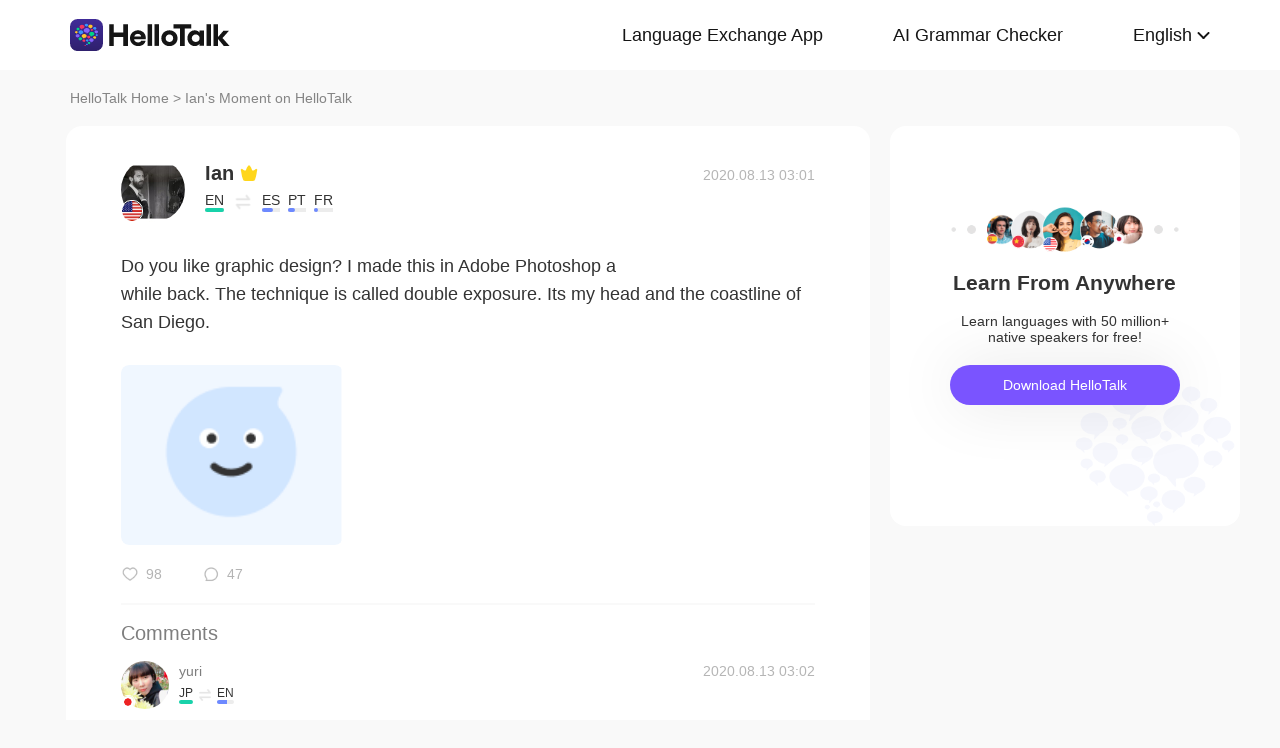

--- FILE ---
content_type: text/plain
request_url: https://www.google-analytics.com/j/collect?v=1&_v=j102&a=406497160&t=pageview&_s=1&dl=https%3A%2F%2Fwww.hellotalk.com%2Fm%2FADDwTTZ1nINaZD%3Fsource%3D2&ul=en-us%40posix&dt=Do%20you%20like%20graphic%20design%3F%20I%20made%20this%20in%20Adobe%20Photoshop%20a%20while%20back.%20The%20technique%20is%20called%20double%20exposure.%20Its%20my%20head%20and%20the%20coas%20-%20Ian%27s%20Moment%20on%20HelloTalk&sr=1280x720&vp=1280x720&_u=IADAAEABAAAAACAAI~&jid=1165793100&gjid=1259961644&cid=1306821444.1769125843&tid=UA-42739532-1&_gid=1935755760.1769125844&_r=1&_slc=1&z=509397296
body_size: -450
content:
2,cG-6NJWWYN84W